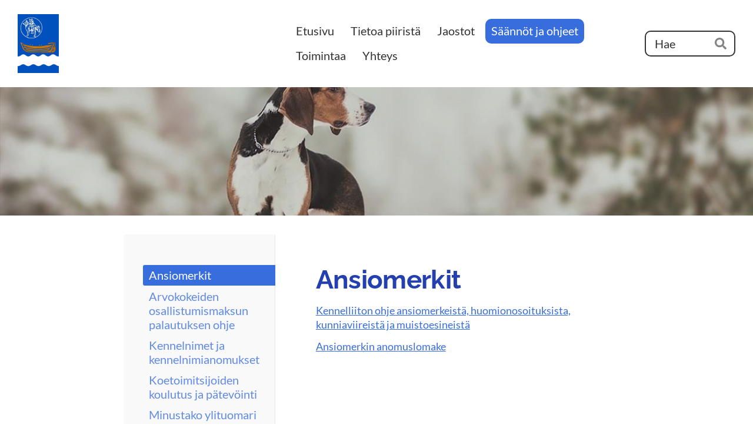

--- FILE ---
content_type: text/html; charset=utf-8
request_url: https://www.uudenmaankennelpiiri.fi/yhdistys/ansiomerkit/
body_size: 4755
content:
<!DOCTYPE html>
<html class="no-js" lang="fi">

<head>
  <title>Ansiomerkit - Uudenmaan kennelpiiri ry.</title>
  <meta charset="utf-8">
  <meta name="viewport" content="width=device-width,initial-scale=1.0">
  <link rel="preconnect" href="https://fonts.avoine.com" crossorigin>
  <link rel="preconnect" href="https://bin.yhdistysavain.fi" crossorigin>
  <script data-cookieconsent="ignore">
    document.documentElement.classList.replace('no-js', 'js')
  </script>
  
  <link href="https://fonts.avoine.com/fonts/raleway/ya.css" rel="stylesheet" class="font-import"><link href="https://fonts.avoine.com/fonts/lato/ya.css" rel="stylesheet" class="font-import">
  <link rel="stylesheet" href="/@css/browsing-1.css?b1768915418s1660669482780">
  
<link rel="canonical" href="https://www.uudenmaankennelpiiri.fi/yhdistys/ansiomerkit/"><meta name="description" content="Kennelliiton ohje ansiomerkeistä, huomionosoituksista, kunniaviireistä ja muistoesineistä⁠⁠⁠⁠⁠⁠⁠ Ansiomerkin anomuslomake"><meta itemprop="name" content="Ansiomerkit"><meta itemprop="url" content="https://www.uudenmaankennelpiiri.fi/yhdistys/ansiomerkit/"><meta property="og:type" content="website"><meta property="og:title" content="Ansiomerkit"><meta property="og:url" content="https://www.uudenmaankennelpiiri.fi/yhdistys/ansiomerkit/"><meta property="og:description" content="Kennelliiton ohje ansiomerkeistä, huomionosoituksista, kunniaviireistä ja muistoesineistä⁠⁠⁠⁠⁠⁠⁠ Ansiomerkin anomuslomake"><meta property="og:site_name" content="Uudenmaan kennelpiiri ry."><meta name="twitter:card" content="summary_large_image"><meta name="twitter:title" content="Ansiomerkit"><meta name="twitter:description" content="Kennelliiton ohje ansiomerkeistä, huomionosoituksista, kunniaviireistä ja muistoesineistä⁠⁠⁠⁠⁠⁠⁠ Ansiomerkin anomuslomake"><link rel="preload" as="image" href="https://bin.yhdistysavain.fi/1607532/22o0QW9c7g7Q55kFrYBZ0XaP93/Uudenmaan%20Kennelpiirin%20logo%20jpg.jpg"><link rel="preload" as="image" href="https://bin.yhdistysavain.fi/1607532/QlXUciGJCQToWoX0nnSw0XaQLn/finnish_hound_Ida_Photography%20(4).jpg" imagesrcset="https://bin.yhdistysavain.fi/1607532/QlXUciGJCQToWoX0nnSw0XaQLn@500&#x3D;y4iLsV8yDC/finnish_hound_Ida_Photography%20(4).jpg 500w, https://bin.yhdistysavain.fi/1607532/QlXUciGJCQToWoX0nnSw0XaQLn/finnish_hound_Ida_Photography%20(4).jpg 1174w">

  
  <script type="module" src="/@res/ssr-browsing/ssr-browsing.js?b1768915418"></script>
</head>

<body data-styles-page-id="1">
  
  
  <div id="app" class=""><a class="skip-link noindex" href="#start-of-content">Siirry sivun sisältöön</a><div class="bartender"><!----><div class="d4-mobile-bar noindex"><div class="d4-mobile-bar__col d4-mobile-bar__col--fill"><div class="d4-mobile-bar__item"><a class="d4-logo d4-logo--horizontal d4-logo--mobileBar noindex" href="/"><div class="d4-logo__image"></div><div class="d4-logo__textWrap"><span class="d4-logo__text">Uudenmaan kennelpiiri</span></div></a></div></div><div class="d4-mobile-bar__col"><button class="d4-mobile-bar__item d4-offcanvas-toggle" data-bartender-toggle="top"><span aria-hidden="true" class="icon d4-offcanvas-toggle__icon"><svg style="fill: currentColor; width: 17px; height: 17px" width="1792" height="1792" viewBox="0 0 1792 1792" xmlns="http://www.w3.org/2000/svg">
  <path d="M1664 1344v128q0 26-19 45t-45 19h-1408q-26 0-45-19t-19-45v-128q0-26 19-45t45-19h1408q26 0 45 19t19 45zm0-512v128q0 26-19 45t-45 19h-1408q-26 0-45-19t-19-45v-128q0-26 19-45t45-19h1408q26 0 45 19t19 45zm0-512v128q0 26-19 45t-45 19h-1408q-26 0-45-19t-19-45v-128q0-26 19-45t45-19h1408q26 0 45 19t19 45z"/>
</svg>
</span><span class="d4-offcanvas-toggle__text sr-only">Haku ja valikko</span></button></div><!----></div><div class="d4-canvas bartender__content"><header><div class="d4-background-layers"><div class="d4-background-layer d4-background-layer--brightness"></div><div class="d4-background-layer d4-background-layer--overlay"></div><div class="d4-background-layer d4-background-layer--fade"></div></div><div class="d4-header-wrapper"><div class="flex"><div class="flex__logo"><a class="d4-logo d4-logo--horizontal d4-logo--legacy noindex" href="/"><div class="d4-logo__image"></div><div class="d4-logo__textWrap"><span class="d4-logo__text">Uudenmaan kennelpiiri</span></div></a></div><div class="flex__nav"><nav class="d4-main-nav"><ul class="d4-main-nav__list" tabindex="-1"><!--[--><li class="d4-main-nav__item d4-main-nav__item--level-1"><a class="d4-main-nav__link" href="/" aria-current="false"><!----><span class="d4-main-nav__title">Etusivu</span><!----></a><!----></li><li class="d4-main-nav__item d4-main-nav__item--level-1 nav__item--has-children"><a class="d4-main-nav__link" href="/tietoa-piirista/" aria-current="false"><!----><span class="d4-main-nav__title">Tietoa piiristä</span><!----></a><!----></li><li class="d4-main-nav__item d4-main-nav__item--level-1 nav__item--has-children"><a class="d4-main-nav__link" href="/jaostot/" aria-current="false"><!----><span class="d4-main-nav__title">Jaostot</span><!----></a><!----></li><li class="d4-main-nav__item d4-main-nav__item--level-1 d4-main-nav__item--parent nav__item--has-children"><a class="d4-main-nav__link" href="/yhdistys/" aria-current="false"><!----><span class="d4-main-nav__title">Säännöt ja ohjeet</span><!----></a><!----></li><li class="d4-main-nav__item d4-main-nav__item--level-1"><a class="d4-main-nav__link" href="/toimintaa/" aria-current="false"><!----><span class="d4-main-nav__title">Toimintaa</span><!----></a><!----></li><li class="d4-main-nav__item d4-main-nav__item--level-1"><a class="d4-main-nav__link" href="/yhteys/" aria-current="false"><!----><span class="d4-main-nav__title">Yhteys</span><!----></a><!----></li><!--]--></ul></nav><form action="/@search" method="get" class="d4-theme-search noindex d4-theme-search--header"><div class="d4-theme-search__field d4-theme-search__field--query"><label for="search-desktop-q" class="d4-theme-search__label sr-only">Haku</label><input class="d4-theme-search__input" type="search" id="search-desktop-q" name="q" placeholder="Hae" autocomplete="off" required><button class="d4-theme-search__submit" type="submit"><span aria-hidden="true" class="icon d4-theme-search__icon"><svg style="fill: currentColor; width: 12px; height: 12px" xmlns="http://www.w3.org/2000/svg" viewBox="0 0 512 512"><path d="M505 442.7L405.3 343c-4.5-4.5-10.6-7-17-7H372c27.6-35.3 44-79.7 44-128C416 93.1 322.9 0 208 0S0 93.1 0 208s93.1 208 208 208c48.3 0 92.7-16.4 128-44v16.3c0 6.4 2.5 12.5 7 17l99.7 99.7c9.4 9.4 24.6 9.4 33.9 0l28.3-28.3c9.4-9.4 9.4-24.6.1-34zM208 336c-70.7 0-128-57.2-128-128 0-70.7 57.2-128 128-128 70.7 0 128 57.2 128 128 0 70.7-57.2 128-128 128z"></path></svg>
</span><span class="sr-only">Hae</span></button></div></form></div></div></div><!--[--><!--]--></header><div class="d4-canvas-wrapper"><div class="has-children content"><aside><nav class="d4-sub-nav"><ul class="d4-sub-nav__list" tabindex="-1"><!--[--><li class="d4-sub-nav__item d4-sub-nav__item--level-1 d4-sub-nav__item--parent d4-sub-nav__item--current"><a class="d4-sub-nav__link" href="/yhdistys/ansiomerkit/" aria-current="page"><!----><span class="d4-sub-nav__title">Ansiomerkit</span><!----></a><!----></li><li class="d4-sub-nav__item d4-sub-nav__item--level-1"><a class="d4-sub-nav__link" href="/yhdistys/arvokokeiden-osallistumismaksun-pal/" aria-current="false"><!----><span class="d4-sub-nav__title">Arvokokeiden osallistumismaksun palautuksen ohje</span><!----></a><!----></li><li class="d4-sub-nav__item d4-sub-nav__item--level-1"><a class="d4-sub-nav__link" href="/yhdistys/kennelnimianomukset/" aria-current="false"><!----><span class="d4-sub-nav__title">Kennelnimet ja kennelnimianomukset</span><!----></a><!----></li><li class="d4-sub-nav__item d4-sub-nav__item--level-1"><a class="d4-sub-nav__link" href="/yhdistys/koetoimitsijoiden-koulutus-ja-patev/" aria-current="false"><!----><span class="d4-sub-nav__title">Koetoimitsijoiden koulutus ja pätevöinti</span><!----></a><!----></li><li class="d4-sub-nav__item d4-sub-nav__item--level-1"><a class="d4-sub-nav__link" href="/yhdistys/minustako-ylituomari/" aria-current="false"><!----><span class="d4-sub-nav__title">Minustako ylituomari</span><!----></a><!----></li><li class="d4-sub-nav__item d4-sub-nav__item--level-1"><a class="d4-sub-nav__link" href="/yhdistys/tietosuojaseloste/" aria-current="false"><!----><span class="d4-sub-nav__title">Tietosuojaseloste</span><!----></a><!----></li><!--]--></ul></nav><div class="zone-container"><div class="zone" data-zone-id="75sidebar"><!----><!--[--><!--]--><!----></div><!----></div></aside><main role="main" id="start-of-content"><div class="zone-container"><div class="zone" data-zone-id="50main"><!----><!--[--><!--[--><div class="widget-container" id="wc-O9H8BFO8Q5UON3U3cIeZ"><div id="widget-O9H8BFO8Q5UON3U3cIeZ" class="widget widget-text"><!--[--><div><h1>Ansiomerkit</h1></div><!--]--></div></div><!--]--><!--[--><div class="widget-container" id="wc-22bp7GHssoSrhzv2QWY0"><div id="widget-22bp7GHssoSrhzv2QWY0" class="widget widget-text"><!--[--><div><p><a href="https://www.kennelliitto.fi/lomakkeet/ohje-ansiomerkeista-huomionosoituksista-kunniaviireista-ja-muistoesineista-2021" rel="noopener" target="_blank">Kennelliiton ohje ansiomerkeistä, huomionosoituksista, kunniaviireistä ja muistoesineistä</a>⁠⁠⁠⁠⁠⁠⁠</p><p><a href="https://www.kennelliitto.fi/lomakkeet/ansiomerkin-ja-kunniaviirin-anomuslomake" rel="noopener" target="_blank">Ansiomerkin anomuslomake</a></p></div><!--]--></div></div><!--]--><!--]--><!----></div><!----></div></main></div><footer class="d4-footer"><div class="d4-footer__wrap flex"><div class="d4-footer__copylogin copylogin"><span><a id="login-link" href="/@admin/website/?page=%2Fyhdistys%2Fansiomerkit%2F" target="_top" rel="nofollow" aria-label="Kirjaudu sivustolle"> © </a> Uudenmaan kennelpiiri ry.</span></div><div class="d4-footer__menu footer-menu" data-widget-edit-tip=""><ul><!----><!----><li class="footer-menu__iconItem"><a class="footer-menu__iconLink" href="https://www.facebook.com/uudenmaankennelpiiri" target="_blank"><span aria-hidden="true" class="icon footer-menu__icon"><svg style="fill: currentColor; width: 16px; height: 16px" width="1792" height="1792" viewBox="0 0 1792 1792" xmlns="http://www.w3.org/2000/svg" fill="#819798">
  <path d="M1343 12v264h-157q-86 0-116 36t-30 108v189h293l-39 296h-254v759h-306v-759h-255v-296h255v-218q0-186 104-288.5t277-102.5q147 0 228 12z"/>
</svg>
</span><span class="sr-only">Facebook</span></a></li><!----><!----><li><a href="https://www.yhdistysavain.fi" class="made-with" target="_blank" rel="noopener">Tehty Yhdistysavaimella</a></li></ul></div></div></footer></div></div><div class="d4-offcanvas d4-offcanvas--top bartender__bar bartender__bar--top" aria-label="Haku ja valikko" mode="float"><div class="d4-offcanvas__searchWrapper"><form action="/@search" method="get" class="d4-theme-search noindex d4-theme-search--mobile"><div class="d4-theme-search__field d4-theme-search__field--query"><label for="search-mobile-q" class="d4-theme-search__label sr-only">Haku</label><input class="d4-theme-search__input" type="search" id="search-mobile-q" name="q" placeholder="Hae" autocomplete="off" required><button class="d4-theme-search__submit" type="submit"><span aria-hidden="true" class="icon d4-theme-search__icon"><svg style="fill: currentColor; width: 12px; height: 12px" xmlns="http://www.w3.org/2000/svg" viewBox="0 0 512 512"><path d="M505 442.7L405.3 343c-4.5-4.5-10.6-7-17-7H372c27.6-35.3 44-79.7 44-128C416 93.1 322.9 0 208 0S0 93.1 0 208s93.1 208 208 208c48.3 0 92.7-16.4 128-44v16.3c0 6.4 2.5 12.5 7 17l99.7 99.7c9.4 9.4 24.6 9.4 33.9 0l28.3-28.3c9.4-9.4 9.4-24.6.1-34zM208 336c-70.7 0-128-57.2-128-128 0-70.7 57.2-128 128-128 70.7 0 128 57.2 128 128 0 70.7-57.2 128-128 128z"></path></svg>
</span><span class="sr-only">Hae</span></button></div></form></div><nav class="d4-mobile-nav"><ul class="d4-mobile-nav__list" tabindex="-1"><!--[--><li class="d4-mobile-nav__item d4-mobile-nav__item--level-1"><a class="d4-mobile-nav__link" href="/" aria-current="false"><!----><span class="d4-mobile-nav__title">Etusivu</span><!----></a><!----></li><li class="d4-mobile-nav__item d4-mobile-nav__item--level-1 d4-mobile-nav__item--has-children"><a class="d4-mobile-nav__link" href="/tietoa-piirista/" aria-current="false"><!----><span class="d4-mobile-nav__title">Tietoa piiristä</span><!----></a><!--[--><button class="navExpand navExpand--active" data-text-expand="Näytä sivun Tietoa piiristä alasivut" data-text-unexpand="Piilota sivun Tietoa piiristä alasivut" aria-label="Näytä sivun Tietoa piiristä alasivut" aria-controls="nav__list--2" aria-expanded="true"><span aria-hidden="true" class="icon navExpand__icon navExpand__icon--plus"><svg style="fill: currentColor; width: 14px; height: 14px" width="11" height="11" viewBox="0 0 11 11" xmlns="http://www.w3.org/2000/svg">
  <path d="M11 5.182v.636c0 .227-.08.42-.24.58-.158.16-.35.238-.578.238H6.636v3.546c0 .227-.08.42-.238.58-.16.158-.353.238-.58.238h-.636c-.227 0-.42-.08-.58-.24-.16-.158-.238-.35-.238-.578V6.636H.818c-.227 0-.42-.08-.58-.238C.08 6.238 0 6.045 0 5.818v-.636c0-.227.08-.42.24-.58.158-.16.35-.238.578-.238h3.546V.818c0-.227.08-.42.238-.58.16-.158.353-.238.58-.238h.636c.227 0 .42.08.58.24.16.158.238.35.238.578v3.546h3.546c.227 0 .42.08.58.238.158.16.238.353.238.58z" fill-rule="nonzero"/>
</svg>
</span><span aria-hidden="true" class="icon navExpand__icon navExpand__icon--minus"><svg style="fill: currentColor; width: 14px; height: 14px" width="1792" height="1792" viewBox="0 0 1792 1792" xmlns="http://www.w3.org/2000/svg">
  <path d="M1600 736v192q0 40-28 68t-68 28h-1216q-40 0-68-28t-28-68v-192q0-40 28-68t68-28h1216q40 0 68 28t28 68z"/>
</svg>
</span></button><ul class="d4-mobile-nav__list" tabindex="-1" id="nav__list--2" aria-label="Sivun Tietoa piiristä alasivut"><!--[--><li class="d4-mobile-nav__item d4-mobile-nav__item--level-2"><a class="d4-mobile-nav__link" href="/tietoa-piirista/avustusten-hakeminen/" aria-current="false"><!----><span class="d4-mobile-nav__title">Avustusten hakeminen</span><!----></a><!----></li><li class="d4-mobile-nav__item d4-mobile-nav__item--level-2"><a class="d4-mobile-nav__link" href="/tietoa-piirista/hallitus-ja-toimihenkilot/" aria-current="false"><!----><span class="d4-mobile-nav__title">Hallitus ja toimihenkilöt</span><!----></a><!----></li><li class="d4-mobile-nav__item d4-mobile-nav__item--level-2"><a class="d4-mobile-nav__link" href="/tietoa-piirista/jasenyhdistykset/" aria-current="false"><!----><span class="d4-mobile-nav__title">Jäsenyhdistykset</span><!----></a><!----></li><li class="d4-mobile-nav__item d4-mobile-nav__item--level-2"><a class="d4-mobile-nav__link" href="/tietoa-piirista/jaseneksi-liittyminen/" aria-current="false"><!----><span class="d4-mobile-nav__title">Jäseneksi liittyminen</span><!----></a><!----></li><li class="d4-mobile-nav__item d4-mobile-nav__item--level-2"><a class="d4-mobile-nav__link" href="/tietoa-piirista/kennelpiirin-ry-saannot/" aria-current="false"><!----><span class="d4-mobile-nav__title">Kennelpiirin säännöt</span><!----></a><!----></li><li class="d4-mobile-nav__item d4-mobile-nav__item--level-2 d4-mobile-nav__item--has-children"><a class="d4-mobile-nav__link" href="/tietoa-piirista/kokeiden-anominen/" aria-current="false"><!----><span class="d4-mobile-nav__title">Kokeiden anominen</span><!----></a><!--[--><button class="navExpand navExpand--active" data-text-expand="Näytä sivun Kokeiden anominen alasivut" data-text-unexpand="Piilota sivun Kokeiden anominen alasivut" aria-label="Näytä sivun Kokeiden anominen alasivut" aria-controls="nav__list--73" aria-expanded="true"><span aria-hidden="true" class="icon navExpand__icon navExpand__icon--plus"><svg style="fill: currentColor; width: 14px; height: 14px" width="11" height="11" viewBox="0 0 11 11" xmlns="http://www.w3.org/2000/svg">
  <path d="M11 5.182v.636c0 .227-.08.42-.24.58-.158.16-.35.238-.578.238H6.636v3.546c0 .227-.08.42-.238.58-.16.158-.353.238-.58.238h-.636c-.227 0-.42-.08-.58-.24-.16-.158-.238-.35-.238-.578V6.636H.818c-.227 0-.42-.08-.58-.238C.08 6.238 0 6.045 0 5.818v-.636c0-.227.08-.42.24-.58.158-.16.35-.238.578-.238h3.546V.818c0-.227.08-.42.238-.58.16-.158.353-.238.58-.238h.636c.227 0 .42.08.58.24.16.158.238.35.238.578v3.546h3.546c.227 0 .42.08.58.238.158.16.238.353.238.58z" fill-rule="nonzero"/>
</svg>
</span><span aria-hidden="true" class="icon navExpand__icon navExpand__icon--minus"><svg style="fill: currentColor; width: 14px; height: 14px" width="1792" height="1792" viewBox="0 0 1792 1792" xmlns="http://www.w3.org/2000/svg">
  <path d="M1600 736v192q0 40-28 68t-68 28h-1216q-40 0-68-28t-28-68v-192q0-40 28-68t68-28h1216q40 0 68 28t28 68z"/>
</svg>
</span></button><ul class="d4-mobile-nav__list" tabindex="-1" id="nav__list--73" aria-label="Sivun Kokeiden anominen alasivut"><!--[--><li class="d4-mobile-nav__item d4-mobile-nav__item--level-3"><a class="d4-mobile-nav__link" href="/tietoa-piirista/kokeiden-anominen/irtipitoluvat/" aria-current="false"><!----><span class="d4-mobile-nav__title">Irtipitoluvat</span><!----></a><!----></li><!--]--></ul><!--]--></li><li class="d4-mobile-nav__item d4-mobile-nav__item--level-2"><a class="d4-mobile-nav__link" href="/tietoa-piirista/mikrosirulukijat/" aria-current="false"><!----><span class="d4-mobile-nav__title">Mikrosirulukijat</span><!----></a><!----></li><li class="d4-mobile-nav__item d4-mobile-nav__item--level-2"><a class="d4-mobile-nav__link" href="/tietoa-piirista/nayttelyt/" aria-current="false"><!----><span class="d4-mobile-nav__title">Näyttelyt</span><!----></a><!----></li><li class="d4-mobile-nav__item d4-mobile-nav__item--level-2"><a class="d4-mobile-nav__link" href="/tietoa-piirista/piirinmestaruusmitalit/" aria-current="false"><!----><span class="d4-mobile-nav__title">Piirinmestaruusmitalit</span><!----></a><!----></li><li class="d4-mobile-nav__item d4-mobile-nav__item--level-2"><a class="d4-mobile-nav__link" href="/tietoa-piirista/vuosikokous/" aria-current="false"><!----><span class="d4-mobile-nav__title">Vuosikokous</span><!----></a><!----></li><!--]--></ul><!--]--></li><li class="d4-mobile-nav__item d4-mobile-nav__item--level-1 d4-mobile-nav__item--has-children"><a class="d4-mobile-nav__link" href="/jaostot/" aria-current="false"><!----><span class="d4-mobile-nav__title">Jaostot</span><!----></a><!--[--><button class="navExpand navExpand--active" data-text-expand="Näytä sivun Jaostot alasivut" data-text-unexpand="Piilota sivun Jaostot alasivut" aria-label="Näytä sivun Jaostot alasivut" aria-controls="nav__list--3" aria-expanded="true"><span aria-hidden="true" class="icon navExpand__icon navExpand__icon--plus"><svg style="fill: currentColor; width: 14px; height: 14px" width="11" height="11" viewBox="0 0 11 11" xmlns="http://www.w3.org/2000/svg">
  <path d="M11 5.182v.636c0 .227-.08.42-.24.58-.158.16-.35.238-.578.238H6.636v3.546c0 .227-.08.42-.238.58-.16.158-.353.238-.58.238h-.636c-.227 0-.42-.08-.58-.24-.16-.158-.238-.35-.238-.578V6.636H.818c-.227 0-.42-.08-.58-.238C.08 6.238 0 6.045 0 5.818v-.636c0-.227.08-.42.24-.58.158-.16.35-.238.578-.238h3.546V.818c0-.227.08-.42.238-.58.16-.158.353-.238.58-.238h.636c.227 0 .42.08.58.24.16.158.238.35.238.578v3.546h3.546c.227 0 .42.08.58.238.158.16.238.353.238.58z" fill-rule="nonzero"/>
</svg>
</span><span aria-hidden="true" class="icon navExpand__icon navExpand__icon--minus"><svg style="fill: currentColor; width: 14px; height: 14px" width="1792" height="1792" viewBox="0 0 1792 1792" xmlns="http://www.w3.org/2000/svg">
  <path d="M1600 736v192q0 40-28 68t-68 28h-1216q-40 0-68-28t-28-68v-192q0-40 28-68t68-28h1216q40 0 68 28t28 68z"/>
</svg>
</span></button><ul class="d4-mobile-nav__list" tabindex="-1" id="nav__list--3" aria-label="Sivun Jaostot alasivut"><!--[--><li class="d4-mobile-nav__item d4-mobile-nav__item--level-2 d4-mobile-nav__item--has-children"><a class="d4-mobile-nav__link" href="/jaostot/agilityjaosto/" aria-current="false"><!----><span class="d4-mobile-nav__title">Agilityjaosto</span><!----></a><!--[--><button class="navExpand navExpand--active" data-text-expand="Näytä sivun Agilityjaosto alasivut" data-text-unexpand="Piilota sivun Agilityjaosto alasivut" aria-label="Näytä sivun Agilityjaosto alasivut" aria-controls="nav__list--16" aria-expanded="true"><span aria-hidden="true" class="icon navExpand__icon navExpand__icon--plus"><svg style="fill: currentColor; width: 14px; height: 14px" width="11" height="11" viewBox="0 0 11 11" xmlns="http://www.w3.org/2000/svg">
  <path d="M11 5.182v.636c0 .227-.08.42-.24.58-.158.16-.35.238-.578.238H6.636v3.546c0 .227-.08.42-.238.58-.16.158-.353.238-.58.238h-.636c-.227 0-.42-.08-.58-.24-.16-.158-.238-.35-.238-.578V6.636H.818c-.227 0-.42-.08-.58-.238C.08 6.238 0 6.045 0 5.818v-.636c0-.227.08-.42.24-.58.158-.16.35-.238.578-.238h3.546V.818c0-.227.08-.42.238-.58.16-.158.353-.238.58-.238h.636c.227 0 .42.08.58.24.16.158.238.35.238.578v3.546h3.546c.227 0 .42.08.58.238.158.16.238.353.238.58z" fill-rule="nonzero"/>
</svg>
</span><span aria-hidden="true" class="icon navExpand__icon navExpand__icon--minus"><svg style="fill: currentColor; width: 14px; height: 14px" width="1792" height="1792" viewBox="0 0 1792 1792" xmlns="http://www.w3.org/2000/svg">
  <path d="M1600 736v192q0 40-28 68t-68 28h-1216q-40 0-68-28t-28-68v-192q0-40 28-68t68-28h1216q40 0 68 28t28 68z"/>
</svg>
</span></button><ul class="d4-mobile-nav__list" tabindex="-1" id="nav__list--16" aria-label="Sivun Agilityjaosto alasivut"><!--[--><li class="d4-mobile-nav__item d4-mobile-nav__item--level-3"><a class="d4-mobile-nav__link" href="/jaostot/agilityjaosto/linkkeja/" aria-current="false"><!----><span class="d4-mobile-nav__title">Linkkejä</span><!----></a><!----></li><li class="d4-mobile-nav__item d4-mobile-nav__item--level-3"><a class="d4-mobile-nav__link" href="/jaostot/agilityjaosto/saannot-ja-ohjeet/" aria-current="false"><!----><span class="d4-mobile-nav__title">Säännöt ja ohjeet</span><!----></a><!----></li><!--]--></ul><!--]--></li><li class="d4-mobile-nav__item d4-mobile-nav__item--level-2 d4-mobile-nav__item--has-children"><a class="d4-mobile-nav__link" href="/jaostot/ajavat-mayrakoirat/" aria-current="false"><!----><span class="d4-mobile-nav__title">Ajavat mäyräkoirat</span><!----></a><!--[--><button class="navExpand navExpand--active" data-text-expand="Näytä sivun Ajavat mäyräkoirat alasivut" data-text-unexpand="Piilota sivun Ajavat mäyräkoirat alasivut" aria-label="Näytä sivun Ajavat mäyräkoirat alasivut" aria-controls="nav__list--17" aria-expanded="true"><span aria-hidden="true" class="icon navExpand__icon navExpand__icon--plus"><svg style="fill: currentColor; width: 14px; height: 14px" width="11" height="11" viewBox="0 0 11 11" xmlns="http://www.w3.org/2000/svg">
  <path d="M11 5.182v.636c0 .227-.08.42-.24.58-.158.16-.35.238-.578.238H6.636v3.546c0 .227-.08.42-.238.58-.16.158-.353.238-.58.238h-.636c-.227 0-.42-.08-.58-.24-.16-.158-.238-.35-.238-.578V6.636H.818c-.227 0-.42-.08-.58-.238C.08 6.238 0 6.045 0 5.818v-.636c0-.227.08-.42.24-.58.158-.16.35-.238.578-.238h3.546V.818c0-.227.08-.42.238-.58.16-.158.353-.238.58-.238h.636c.227 0 .42.08.58.24.16.158.238.35.238.578v3.546h3.546c.227 0 .42.08.58.238.158.16.238.353.238.58z" fill-rule="nonzero"/>
</svg>
</span><span aria-hidden="true" class="icon navExpand__icon navExpand__icon--minus"><svg style="fill: currentColor; width: 14px; height: 14px" width="1792" height="1792" viewBox="0 0 1792 1792" xmlns="http://www.w3.org/2000/svg">
  <path d="M1600 736v192q0 40-28 68t-68 28h-1216q-40 0-68-28t-28-68v-192q0-40 28-68t68-28h1216q40 0 68 28t28 68z"/>
</svg>
</span></button><ul class="d4-mobile-nav__list" tabindex="-1" id="nav__list--17" aria-label="Sivun Ajavat mäyräkoirat alasivut"><!--[--><li class="d4-mobile-nav__item d4-mobile-nav__item--level-3"><a class="d4-mobile-nav__link" href="/jaostot/ajavat-mayrakoirat/koetuloksia/" aria-current="false"><!----><span class="d4-mobile-nav__title">Koetuloksia</span><!----></a><!----></li><li class="d4-mobile-nav__item d4-mobile-nav__item--level-3"><a class="d4-mobile-nav__link" href="/jaostot/ajavat-mayrakoirat/kokeet-ja-koulutukset/" aria-current="false"><!----><span class="d4-mobile-nav__title">Kokeet ja koulutukset</span><!----></a><!----></li><li class="d4-mobile-nav__item d4-mobile-nav__item--level-3"><a class="d4-mobile-nav__link" href="/jaostot/ajavat-mayrakoirat/linkkeja/" aria-current="false"><!----><span class="d4-mobile-nav__title">Linkkejä</span><!----></a><!----></li><li class="d4-mobile-nav__item d4-mobile-nav__item--level-3"><a class="d4-mobile-nav__link" href="/jaostot/ajavat-mayrakoirat/saannot-ja-ohjeet/" aria-current="false"><!----><span class="d4-mobile-nav__title">Säännöt ja ohjeet</span><!----></a><!----></li><!--]--></ul><!--]--></li><li class="d4-mobile-nav__item d4-mobile-nav__item--level-2"><a class="d4-mobile-nav__link" href="/jaostot/ajokoirajaosto/" aria-current="false"><!----><span class="d4-mobile-nav__title">Ajokoirajaosto</span><!----></a><!----></li><li class="d4-mobile-nav__item d4-mobile-nav__item--level-2"><a class="d4-mobile-nav__link" href="/jaostot/beaglejaosto/" aria-current="false"><!----><span class="d4-mobile-nav__title">Beaglejaosto</span><!----></a><!----></li><li class="d4-mobile-nav__item d4-mobile-nav__item--level-2"><a class="d4-mobile-nav__link" href="/jaostot/dreeverijaosto/" aria-current="false"><!----><span class="d4-mobile-nav__title">Dreeveri ja bassetjaosto</span><!----></a><!----></li><li class="d4-mobile-nav__item d4-mobile-nav__item--level-2 d4-mobile-nav__item--has-children"><a class="d4-mobile-nav__link" href="/jaostot/kanakoirajaosto/" aria-current="false"><!----><span class="d4-mobile-nav__title">Kanakoirajaosto</span><!----></a><!--[--><button class="navExpand navExpand--active" data-text-expand="Näytä sivun Kanakoirajaosto alasivut" data-text-unexpand="Piilota sivun Kanakoirajaosto alasivut" aria-label="Näytä sivun Kanakoirajaosto alasivut" aria-controls="nav__list--20" aria-expanded="true"><span aria-hidden="true" class="icon navExpand__icon navExpand__icon--plus"><svg style="fill: currentColor; width: 14px; height: 14px" width="11" height="11" viewBox="0 0 11 11" xmlns="http://www.w3.org/2000/svg">
  <path d="M11 5.182v.636c0 .227-.08.42-.24.58-.158.16-.35.238-.578.238H6.636v3.546c0 .227-.08.42-.238.58-.16.158-.353.238-.58.238h-.636c-.227 0-.42-.08-.58-.24-.16-.158-.238-.35-.238-.578V6.636H.818c-.227 0-.42-.08-.58-.238C.08 6.238 0 6.045 0 5.818v-.636c0-.227.08-.42.24-.58.158-.16.35-.238.578-.238h3.546V.818c0-.227.08-.42.238-.58.16-.158.353-.238.58-.238h.636c.227 0 .42.08.58.24.16.158.238.35.238.578v3.546h3.546c.227 0 .42.08.58.238.158.16.238.353.238.58z" fill-rule="nonzero"/>
</svg>
</span><span aria-hidden="true" class="icon navExpand__icon navExpand__icon--minus"><svg style="fill: currentColor; width: 14px; height: 14px" width="1792" height="1792" viewBox="0 0 1792 1792" xmlns="http://www.w3.org/2000/svg">
  <path d="M1600 736v192q0 40-28 68t-68 28h-1216q-40 0-68-28t-28-68v-192q0-40 28-68t68-28h1216q40 0 68 28t28 68z"/>
</svg>
</span></button><ul class="d4-mobile-nav__list" tabindex="-1" id="nav__list--20" aria-label="Sivun Kanakoirajaosto alasivut"><!--[--><li class="d4-mobile-nav__item d4-mobile-nav__item--level-3"><a class="d4-mobile-nav__link" href="/jaostot/kanakoirajaosto/linkkeja/" aria-current="false"><!----><span class="d4-mobile-nav__title">Linkkejä</span><!----></a><!----></li><li class="d4-mobile-nav__item d4-mobile-nav__item--level-3"><a class="d4-mobile-nav__link" href="/jaostot/kanakoirajaosto/saannot-ja-ohjeet/" aria-current="false"><!----><span class="d4-mobile-nav__title">Säännöt ja ohjeet</span><!----></a><!----></li><!--]--></ul><!--]--></li><li class="d4-mobile-nav__item d4-mobile-nav__item--level-2"><a class="d4-mobile-nav__link" href="/jaostot/kaveri-ja-lukukoirat/" aria-current="false"><!----><span class="d4-mobile-nav__title">Kaveri- ja lukukoirajaosto</span><!----></a><!----></li><li class="d4-mobile-nav__item d4-mobile-nav__item--level-2 d4-mobile-nav__item--has-children"><a class="d4-mobile-nav__link" href="/jaostot/luolakoirajaosto/" aria-current="false"><!----><span class="d4-mobile-nav__title">Luolakoirajaosto</span><!----></a><!--[--><button class="navExpand navExpand--active" data-text-expand="Näytä sivun Luolakoirajaosto alasivut" data-text-unexpand="Piilota sivun Luolakoirajaosto alasivut" aria-label="Näytä sivun Luolakoirajaosto alasivut" aria-controls="nav__list--22" aria-expanded="true"><span aria-hidden="true" class="icon navExpand__icon navExpand__icon--plus"><svg style="fill: currentColor; width: 14px; height: 14px" width="11" height="11" viewBox="0 0 11 11" xmlns="http://www.w3.org/2000/svg">
  <path d="M11 5.182v.636c0 .227-.08.42-.24.58-.158.16-.35.238-.578.238H6.636v3.546c0 .227-.08.42-.238.58-.16.158-.353.238-.58.238h-.636c-.227 0-.42-.08-.58-.24-.16-.158-.238-.35-.238-.578V6.636H.818c-.227 0-.42-.08-.58-.238C.08 6.238 0 6.045 0 5.818v-.636c0-.227.08-.42.24-.58.158-.16.35-.238.578-.238h3.546V.818c0-.227.08-.42.238-.58.16-.158.353-.238.58-.238h.636c.227 0 .42.08.58.24.16.158.238.35.238.578v3.546h3.546c.227 0 .42.08.58.238.158.16.238.353.238.58z" fill-rule="nonzero"/>
</svg>
</span><span aria-hidden="true" class="icon navExpand__icon navExpand__icon--minus"><svg style="fill: currentColor; width: 14px; height: 14px" width="1792" height="1792" viewBox="0 0 1792 1792" xmlns="http://www.w3.org/2000/svg">
  <path d="M1600 736v192q0 40-28 68t-68 28h-1216q-40 0-68-28t-28-68v-192q0-40 28-68t68-28h1216q40 0 68 28t28 68z"/>
</svg>
</span></button><ul class="d4-mobile-nav__list" tabindex="-1" id="nav__list--22" aria-label="Sivun Luolakoirajaosto alasivut"><!--[--><li class="d4-mobile-nav__item d4-mobile-nav__item--level-3"><a class="d4-mobile-nav__link" href="/jaostot/luolakoirajaosto/luolakoirien-taipumuskoe-lut/" aria-current="false"><!----><span class="d4-mobile-nav__title">Luolakoirien taipumuskoe (LUT)</span><!----></a><!----></li><li class="d4-mobile-nav__item d4-mobile-nav__item--level-3"><a class="d4-mobile-nav__link" href="/jaostot/luolakoirajaosto/luolakoirien-metsastyskoe-lume/" aria-current="false"><!----><span class="d4-mobile-nav__title">Luolakoirien metsästyskoe (LUME)</span><!----></a><!----></li><li class="d4-mobile-nav__item d4-mobile-nav__item--level-3"><a class="d4-mobile-nav__link" href="/jaostot/luolakoirajaosto/terrierien-ja-mayrakoirien-vesiriis/" aria-current="false"><!----><span class="d4-mobile-nav__title">Terrierien ja mäyräkoirien vesiriistakoe (VERI)</span><!----></a><!----></li><!--]--></ul><!--]--></li><li class="d4-mobile-nav__item d4-mobile-nav__item--level-2"><a class="d4-mobile-nav__link" href="/jaostot/meja-jaosto/" aria-current="false"><!----><span class="d4-mobile-nav__title">MEJÄ-jaosto</span><!----></a><!----></li><li class="d4-mobile-nav__item d4-mobile-nav__item--level-2"><a class="d4-mobile-nav__link" href="/jaostot/nosework-jaosto/" aria-current="false"><!----><span class="d4-mobile-nav__title">Nosework-jaosto</span><!----></a><!----></li><li class="d4-mobile-nav__item d4-mobile-nav__item--level-2"><a class="d4-mobile-nav__link" href="/jaostot/noutajajaosto/" aria-current="false"><!----><span class="d4-mobile-nav__title">Noutajajaosto</span><!----></a><!----></li><li class="d4-mobile-nav__item d4-mobile-nav__item--level-2"><a class="d4-mobile-nav__link" href="/jaostot/nuorisojaosto/" aria-current="false"><!----><span class="d4-mobile-nav__title">Nuorisojaosto</span><!----></a><!----></li><li class="d4-mobile-nav__item d4-mobile-nav__item--level-2"><a class="d4-mobile-nav__link" href="/jaostot/nayttelyjaosto/" aria-current="false"><!----><span class="d4-mobile-nav__title">Näyttelyjaosto</span><!----></a><!----></li><li class="d4-mobile-nav__item d4-mobile-nav__item--level-2"><a class="d4-mobile-nav__link" href="/jaostot/palvelus-ja-pelastuskoirat/" aria-current="false"><!----><span class="d4-mobile-nav__title">Palvelus- ja pelastuskoirajaosto</span><!----></a><!----></li><li class="d4-mobile-nav__item d4-mobile-nav__item--level-2"><a class="d4-mobile-nav__link" href="/jaostot/pystykorvajaosto/" aria-current="false"><!----><span class="d4-mobile-nav__title">Pystykorvajaosto</span><!----></a><!----></li><li class="d4-mobile-nav__item d4-mobile-nav__item--level-2"><a class="d4-mobile-nav__link" href="/jaostot/toko-ja-rallytokojaosto/" aria-current="false"><!----><span class="d4-mobile-nav__title">Toko- ja rallytokojaosto</span><!----></a><!----></li><li class="d4-mobile-nav__item d4-mobile-nav__item--level-2"><a class="d4-mobile-nav__link" href="/jaostot/vesipelastusjaosto/" aria-current="false"><!----><span class="d4-mobile-nav__title">Vesipelastusjaosto</span><!----></a><!----></li><li class="d4-mobile-nav__item d4-mobile-nav__item--level-2 d4-mobile-nav__item--has-children"><a class="d4-mobile-nav__link" href="/jaostot/vinttikoirajaosto/" aria-current="false"><!----><span class="d4-mobile-nav__title">Vinttikoirajaosto</span><!----></a><!--[--><button class="navExpand navExpand--active" data-text-expand="Näytä sivun Vinttikoirajaosto alasivut" data-text-unexpand="Piilota sivun Vinttikoirajaosto alasivut" aria-label="Näytä sivun Vinttikoirajaosto alasivut" aria-controls="nav__list--27" aria-expanded="true"><span aria-hidden="true" class="icon navExpand__icon navExpand__icon--plus"><svg style="fill: currentColor; width: 14px; height: 14px" width="11" height="11" viewBox="0 0 11 11" xmlns="http://www.w3.org/2000/svg">
  <path d="M11 5.182v.636c0 .227-.08.42-.24.58-.158.16-.35.238-.578.238H6.636v3.546c0 .227-.08.42-.238.58-.16.158-.353.238-.58.238h-.636c-.227 0-.42-.08-.58-.24-.16-.158-.238-.35-.238-.578V6.636H.818c-.227 0-.42-.08-.58-.238C.08 6.238 0 6.045 0 5.818v-.636c0-.227.08-.42.24-.58.158-.16.35-.238.578-.238h3.546V.818c0-.227.08-.42.238-.58.16-.158.353-.238.58-.238h.636c.227 0 .42.08.58.24.16.158.238.35.238.578v3.546h3.546c.227 0 .42.08.58.238.158.16.238.353.238.58z" fill-rule="nonzero"/>
</svg>
</span><span aria-hidden="true" class="icon navExpand__icon navExpand__icon--minus"><svg style="fill: currentColor; width: 14px; height: 14px" width="1792" height="1792" viewBox="0 0 1792 1792" xmlns="http://www.w3.org/2000/svg">
  <path d="M1600 736v192q0 40-28 68t-68 28h-1216q-40 0-68-28t-28-68v-192q0-40 28-68t68-28h1216q40 0 68 28t28 68z"/>
</svg>
</span></button><ul class="d4-mobile-nav__list" tabindex="-1" id="nav__list--27" aria-label="Sivun Vinttikoirajaosto alasivut"><!--[--><li class="d4-mobile-nav__item d4-mobile-nav__item--level-3"><a class="d4-mobile-nav__link" href="/jaostot/vinttikoirajaosto/linkkeja/" aria-current="false"><!----><span class="d4-mobile-nav__title">Linkkejä</span><!----></a><!----></li><!--]--></ul><!--]--></li><!--]--></ul><!--]--></li><li class="d4-mobile-nav__item d4-mobile-nav__item--level-1 d4-mobile-nav__item--parent d4-mobile-nav__item--has-children"><a class="d4-mobile-nav__link" href="/yhdistys/" aria-current="false"><!----><span class="d4-mobile-nav__title">Säännöt ja ohjeet</span><!----></a><!--[--><button class="navExpand navExpand--active" data-text-expand="Näytä sivun Säännöt ja ohjeet alasivut" data-text-unexpand="Piilota sivun Säännöt ja ohjeet alasivut" aria-label="Näytä sivun Säännöt ja ohjeet alasivut" aria-controls="nav__list--4" aria-expanded="true"><span aria-hidden="true" class="icon navExpand__icon navExpand__icon--plus"><svg style="fill: currentColor; width: 14px; height: 14px" width="11" height="11" viewBox="0 0 11 11" xmlns="http://www.w3.org/2000/svg">
  <path d="M11 5.182v.636c0 .227-.08.42-.24.58-.158.16-.35.238-.578.238H6.636v3.546c0 .227-.08.42-.238.58-.16.158-.353.238-.58.238h-.636c-.227 0-.42-.08-.58-.24-.16-.158-.238-.35-.238-.578V6.636H.818c-.227 0-.42-.08-.58-.238C.08 6.238 0 6.045 0 5.818v-.636c0-.227.08-.42.24-.58.158-.16.35-.238.578-.238h3.546V.818c0-.227.08-.42.238-.58.16-.158.353-.238.58-.238h.636c.227 0 .42.08.58.24.16.158.238.35.238.578v3.546h3.546c.227 0 .42.08.58.238.158.16.238.353.238.58z" fill-rule="nonzero"/>
</svg>
</span><span aria-hidden="true" class="icon navExpand__icon navExpand__icon--minus"><svg style="fill: currentColor; width: 14px; height: 14px" width="1792" height="1792" viewBox="0 0 1792 1792" xmlns="http://www.w3.org/2000/svg">
  <path d="M1600 736v192q0 40-28 68t-68 28h-1216q-40 0-68-28t-28-68v-192q0-40 28-68t68-28h1216q40 0 68 28t28 68z"/>
</svg>
</span></button><ul class="d4-mobile-nav__list" tabindex="-1" id="nav__list--4" aria-label="Sivun Säännöt ja ohjeet alasivut"><!--[--><li class="d4-mobile-nav__item d4-mobile-nav__item--level-2 d4-mobile-nav__item--parent d4-mobile-nav__item--current"><a class="d4-mobile-nav__link" href="/yhdistys/ansiomerkit/" aria-current="page"><!----><span class="d4-mobile-nav__title">Ansiomerkit</span><!----></a><!----></li><li class="d4-mobile-nav__item d4-mobile-nav__item--level-2"><a class="d4-mobile-nav__link" href="/yhdistys/arvokokeiden-osallistumismaksun-pal/" aria-current="false"><!----><span class="d4-mobile-nav__title">Arvokokeiden osallistumismaksun palautuksen ohje</span><!----></a><!----></li><li class="d4-mobile-nav__item d4-mobile-nav__item--level-2"><a class="d4-mobile-nav__link" href="/yhdistys/kennelnimianomukset/" aria-current="false"><!----><span class="d4-mobile-nav__title">Kennelnimet ja kennelnimianomukset</span><!----></a><!----></li><li class="d4-mobile-nav__item d4-mobile-nav__item--level-2"><a class="d4-mobile-nav__link" href="/yhdistys/koetoimitsijoiden-koulutus-ja-patev/" aria-current="false"><!----><span class="d4-mobile-nav__title">Koetoimitsijoiden koulutus ja pätevöinti</span><!----></a><!----></li><li class="d4-mobile-nav__item d4-mobile-nav__item--level-2"><a class="d4-mobile-nav__link" href="/yhdistys/minustako-ylituomari/" aria-current="false"><!----><span class="d4-mobile-nav__title">Minustako ylituomari</span><!----></a><!----></li><li class="d4-mobile-nav__item d4-mobile-nav__item--level-2"><a class="d4-mobile-nav__link" href="/yhdistys/tietosuojaseloste/" aria-current="false"><!----><span class="d4-mobile-nav__title">Tietosuojaseloste</span><!----></a><!----></li><!--]--></ul><!--]--></li><li class="d4-mobile-nav__item d4-mobile-nav__item--level-1"><a class="d4-mobile-nav__link" href="/toimintaa/" aria-current="false"><!----><span class="d4-mobile-nav__title">Toimintaa</span><!----></a><!----></li><li class="d4-mobile-nav__item d4-mobile-nav__item--level-1"><a class="d4-mobile-nav__link" href="/yhteys/" aria-current="false"><!----><span class="d4-mobile-nav__title">Yhteys</span><!----></a><!----></li><!--]--></ul></nav></div></div><!----></div>
  
  
  
  <script data-cookieconsent="ignore">window.__INITIAL_STATE__=[]</script>
  <div id="flyout-mount-point" class="flyout-mount-point"></div>
</body>

</html>
